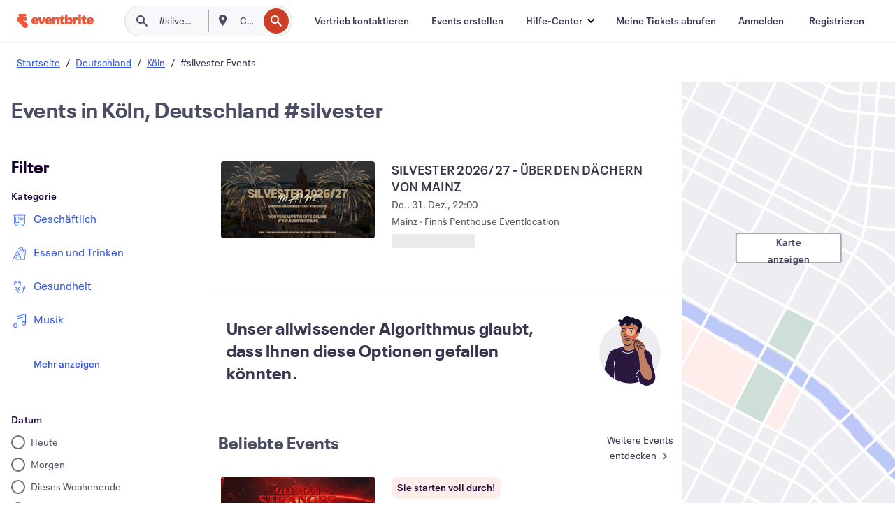

--- FILE ---
content_type: text/javascript; charset=utf-8
request_url: https://app.link/_r?sdk=web2.86.5&branch_key=key_live_epYrpbv3NngOvWj47OM81jmgCFkeYUlx&callback=branch_callback__0
body_size: 71
content:
/**/ typeof branch_callback__0 === 'function' && branch_callback__0("1544298348368204259");

--- FILE ---
content_type: application/javascript
request_url: https://cdn.evbstatic.com/s3-build/fe/build/1221.c00b023e20fb02b3077c.async.web.js
body_size: 3323
content:
"use strict";(self.__LOADABLE_LOADED_CHUNKS__=self.__LOADABLE_LOADED_CHUNKS__||[]).push([[1221],{98689:(e,t,r)=>{r.d(t,{A:()=>_});var n=r(8054),o=r(40282),i=r(50399),l=r(16582),c=r.n(l),a=r(85351),s=r.n(a),u=r(7442),d=r(1538),f=r(87903);function _typeof(e){return _typeof="function"==typeof Symbol&&"symbol"==typeof Symbol.iterator?function(e){return typeof e}:function(e){return e&&"function"==typeof Symbol&&e.constructor===Symbol&&e!==Symbol.prototype?"symbol":typeof e},_typeof(e)}function _classCallCheck(e,t){if(!(e instanceof t))throw new TypeError("Cannot call a class as a function")}function _defineProperties(e,t){for(var r=0;r<t.length;r++){var n=t[r];n.enumerable=n.enumerable||!1,n.configurable=!0,"value"in n&&(n.writable=!0),Object.defineProperty(e,n.key,n)}}function _setPrototypeOf(e,t){return _setPrototypeOf=Object.setPrototypeOf||function _setPrototypeOf(e,t){return e.__proto__=t,e},_setPrototypeOf(e,t)}function _createSuper(e){var t=function _isNativeReflectConstruct(){if("undefined"==typeof Reflect||!Reflect.construct)return!1;if(Reflect.construct.sham)return!1;if("function"==typeof Proxy)return!0;try{return Boolean.prototype.valueOf.call(Reflect.construct(Boolean,[],(function(){}))),!0}catch(e){return!1}}();return function _createSuperInternal(){var r,n=_getPrototypeOf(e);if(t){var o=_getPrototypeOf(this).constructor;r=Reflect.construct(n,arguments,o)}else r=n.apply(this,arguments);return _possibleConstructorReturn(this,r)}}function _possibleConstructorReturn(e,t){if(t&&("object"===_typeof(t)||"function"==typeof t))return t;if(void 0!==t)throw new TypeError("Derived constructors may only return object or undefined");return function _assertThisInitialized(e){if(void 0===e)throw new ReferenceError("this hasn't been initialised - super() hasn't been called");return e}(e)}function _getPrototypeOf(e){return _getPrototypeOf=Object.setPrototypeOf?Object.getPrototypeOf:function _getPrototypeOf(e){return e.__proto__||Object.getPrototypeOf(e)},_getPrototypeOf(e)}var p=[d.CE,d.oZ,d.t6,d.lI,d._Y,d.E5,d.qf,d.w2,d.Hk],y=function LinkedBucketHeaderTitle(e){var t=e.linkUrl,r=e.title,n=e.icon,o=e.seeMoreMarkedNoFollow,l=void 0!==o&&o,c=e.enableClientSideLinking;return t=useLocalePrefixLinkUrl(t)||"",c?s().createElement("h2",null,s().createElement(u.Link,{className:"eds-text-hs eds-text-color--grey-700",to:t,"aria-label":(0,i.ih)("View more %(title)s",{title:r}).toString(),rel:l?"nofollow":"","data-testid":"bucket-see-more"},r,n)):s().createElement("h2",null,s().createElement("a",{className:"eds-text-hs eds-text-color--grey-700",href:t,"aria-label":(0,i.ih)("See more %(title)s",{title:r}).toString(),rel:l?"nofollow":"","data-testid":"bucket-see-more"},r,n))},v=function UnlinkedBucketHeaderTitle(e){var t=e.title,r=e.icon;return s().createElement("h2",{className:"eds-text-hs eds-text-color--grey-700"},t,r)},m=function SeeMore(e){var t=e.linkUrl,r=e.template,l=e.title,a=e.text,d=e.enableClientSideLinking,f=e.seeMoreMarkedNoFollow,y=void 0!==f&&f,v=null;if(t=useLocalePrefixLinkUrl(t)){var m=c()("see-more-link","eds-link--neutral","eds-text--right","eds-g-cell","eds-g-cell-3-12",{"eds-show-up-sm":p.indexOf(r)>-1}),h=a||(0,i.ih)("Explore more events");v=s().createElement("a",{className:m,href:t,"aria-label":(0,i.ih)("See more %(title)s",{title:l}).toString(),rel:y?"nofollow":"","data-testid":"bucket-see-more"},s().createElement("span",null,h),s().createElement(n.Z,{type:s().createElement(o.Z,null),color:"grey-600"})),d&&(v=s().createElement(u.Link,{className:m,to:t,onClick:function onClick(){window.scrollTo(0,0)},"aria-label":(0,i.ih)("View more %(title)s",{title:l}).toString(),rel:y?"nofollow":"","data-testid":"bucket-see-more"},s().createElement("span",null,h),s().createElement(n.Z,{type:s().createElement(o.Z,null),color:"grey-600"})))}return v};function useLocalePrefixLinkUrl(e){var t,r=(0,f.y2)().env;return e&&(null==r||null===(t=r.localeInfo)||void 0===t?void 0:t.uses_language_subdirectory)?h(e,null==r?void 0:r.localeInfo.locale):e}var h=function prefixLocaleToPaths(e,t){return e.startsWith("https")?b(e,t):e.startsWith("/b")&&t?"/".concat(t).concat(e):e},b=function prefixLocaleToUrl(e,t){var r=new URL(e),n=r.pathname,o="/".concat(t).concat(n);return"".concat(r.protocol,"//").concat(r.host).concat(o)},_=function(e){!function _inherits(e,t){if("function"!=typeof t&&null!==t)throw new TypeError("Super expression must either be null or a function");e.prototype=Object.create(t&&t.prototype,{constructor:{value:e,writable:!0,configurable:!0}}),Object.defineProperty(e,"prototype",{writable:!1}),t&&_setPrototypeOf(e,t)}(BucketHeader,e);var t=_createSuper(BucketHeader);function BucketHeader(){return _classCallCheck(this,BucketHeader),t.apply(this,arguments)}return function _createClass(e,t,r){return t&&_defineProperties(e.prototype,t),r&&_defineProperties(e,r),Object.defineProperty(e,"prototype",{writable:!1}),e}(BucketHeader,[{key:"render",value:function render(){var e=this.props,t=e.title,r=e.linkUrl,o=e.template,i=e.seeMoreText,l=e.iconType,a=e.seeMoreMarkedNoFollow,u=e.enableClientSideLinking;if(!t)return null;var d=null;l&&(d=s().createElement("span",{className:"eds-l-pad-left-2 eds-l-pad-bot-1"},s().createElement(n.Z,{type:l,width:"36px",height:"36px",color:"grey-700"})));var f=c()("bucket-header__title","eds-g-cell","eds-g-cell-9-12","eds-l-pad-bot-2","eds-l-lg-pad-bot-4","eds-l-lw-pad-bot-4","eds-l-ln-pad-bot-4");return s().createElement("div",{className:"eds-align--center-vertical eds-l-pad-hor-3"},s().createElement("div",{className:f},r?s().createElement(y,{linkUrl:r,title:t,icon:d,seeMoreMarkedNoFollow:a,enableClientSideLinking:u}):s().createElement(v,{title:t,icon:d})),s().createElement(m,{linkUrl:r,template:o||"",title:t,text:i||"",seeMoreMarkedNoFollow:a,enableClientSideLinking:u}))}}]),BucketHeader}(s().PureComponent)},33468:(e,t,r)=>{r.d(t,{w:()=>o,y:()=>i});var n=r(40684),o={control:(0,n.ZP)({resolved:{},chunkName:function chunkName(){return"DiscoverVerticalEventCard"},isReady:function isReady(e){var t=this.resolve(e);return!0===this.resolved[t]&&!!r.m[t]},importAsync:function importAsync(){return r.e(4036).then(r.bind(r,73691))},requireAsync:function requireAsync(e){var t=this,r=this.resolve(e);return this.resolved[r]=!1,this.importAsync(e).then((function(e){return t.resolved[r]=!0,e}))},requireSync:function requireSync(e){var t=this.resolve(e);return r(t)},resolve:function resolve(){return 73691}})},i={control:(0,n.ZP)({resolved:{},chunkName:function chunkName(){return"DiscoverHorizontalEventCard"},isReady:function isReady(e){var t=this.resolve(e);return!0===this.resolved[t]&&!!r.m[t]},importAsync:function importAsync(){return r.e(1683).then(r.bind(r,70745))},requireAsync:function requireAsync(e){var t=this,r=this.resolve(e);return this.resolved[r]=!1,this.importAsync(e).then((function(e){return t.resolved[r]=!0,e}))},requireSync:function requireSync(e){var t=this.resolve(e);return r(t)},resolve:function resolve(){return 70745}})}},82278:(e,t,r)=>{r.d(t,{j:()=>u});var n=r(17450),o=r(79709),i=r(45776),l=r(50399),c=r(85351),a=r.n(c),s=r(7442),u=function SeeMoreButton(e){var t=e.title,r=e.linkUrl,c=e.seeMoreText,u=e.redirectOnClick,d=e.enableClientSideLinking,f=e.size,p=void 0===f?"responsive":f,y=c||(0,l.ih)("See more %(title)s",{title:t}),v=c||(0,l.ih)("Explore more events"),m=function handleSeeMoreClick(){u&&(0,i.J0)(r)};return r?a().createElement(a().Fragment,null,d?a().createElement(s.Link,{"aria-label":"".concat(y.toString()),to:r,onClick:m},v):a().createElement(n.Z,{type:o.E4,href:r,onClick:m,"aria-label":y,size:p},v)):null}},52541:(e,t,r)=>{r.d(t,{h:()=>d});var n=r(85351),o=r.n(n),i=r(33468),l=r(69410),c=r(16582),a=r.n(c),s=r(6829);function _extends(){return _extends=Object.assign||function(e){for(var t=1;t<arguments.length;t++){var r=arguments[t];for(var n in r)Object.prototype.hasOwnProperty.call(r,n)&&(e[n]=r[n])}return e},_extends.apply(this,arguments)}function _objectWithoutProperties(e,t){if(null==e)return{};var r,n,o=function _objectWithoutPropertiesLoose(e,t){if(null==e)return{};var r,n,o={},i=Object.keys(e);for(n=0;n<i.length;n++)r=i[n],t.indexOf(r)>=0||(o[r]=e[r]);return o}(e,t);if(Object.getOwnPropertySymbols){var i=Object.getOwnPropertySymbols(e);for(n=0;n<i.length;n++)r=i[n],t.indexOf(r)>=0||Object.prototype.propertyIsEnumerable.call(e,r)&&(o[r]=e[r])}return o}function ownKeys(e,t){var r=Object.keys(e);if(Object.getOwnPropertySymbols){var n=Object.getOwnPropertySymbols(e);t&&(n=n.filter((function(t){return Object.getOwnPropertyDescriptor(e,t).enumerable}))),r.push.apply(r,n)}return r}function _objectSpread(e){for(var t=1;t<arguments.length;t++){var r=null!=arguments[t]?arguments[t]:{};t%2?ownKeys(Object(r),!0).forEach((function(t){_defineProperty(e,t,r[t])})):Object.getOwnPropertyDescriptors?Object.defineProperties(e,Object.getOwnPropertyDescriptors(r)):ownKeys(Object(r)).forEach((function(t){Object.defineProperty(e,t,Object.getOwnPropertyDescriptor(r,t))}))}return e}function _defineProperty(e,t,r){return t in e?Object.defineProperty(e,t,{value:r,enumerable:!0,configurable:!0,writable:!0}):e[t]=r,e}var u={utmOptions:{"utm-campaign":"social","utm-content":"attendeeshare","utm-medium":"discovery","utm-share-source":"mobile-search-results","utm-term":""}},d=function SearchEventCardStyleSwitcher(e){var t=e.forceVariant,r=_objectWithoutProperties(e,["forceVariant"]),n=function useGetEventCardTypes(){var e=i.w.control,t=i.y.control;return{MobileEventCard:e,DesktopEventCard:t}}(),c=n.MobileEventCard,d=n.DesktopEventCard,f="desktop"!==t,p="mobile"!==t,y=!t,v=(0,s.aJ)(r.event.isPromoted),m=(0,s._n)(),h=function getEventProp(e,t){if(t){var r,n,o=(e.locations||[]).filter((function(e){return!["neighbourhood","borough"].includes(e.type)}));return(null===(r=e.venue)||void 0===r||null===(n=r.address)||void 0===n?void 0:n.city)&&o.unshift({type:"locality",name:e.venue.address.city,id:e.venue.id}),_objectSpread(_objectSpread({},e),{},{locations:o})}return e}(r.event,m),b=(0,s.Ar)((0,l.i)(r.event.openDiscount),r.event.isPromoted),_=r.event.isPromoted||b;return o().createElement(o().Fragment,null,f&&o().createElement("div",{className:a()("discover-search-mobile-card",y&&"discover-search-mobile-card--hiddeable"),key:"discover-mobile-event-card-".concat(r.event.id)},o().createElement(c,_extends({},r,{event:h,shareOptions:u,isShowLikesExperimentEnabled:v,showOpenDiscounts:_}))),p&&o().createElement("div",{className:a()("discover-search-desktop-card",y&&"discover-search-desktop-card--hiddeable"),key:"discover-desktop-event-card-".concat(r.event.id)},o().createElement(d,_extends({},r,{event:h,showOpenDiscounts:_}))))}}}]);
//# sourceMappingURL=1221.c00b023e20fb02b3077c.async.web.js.map